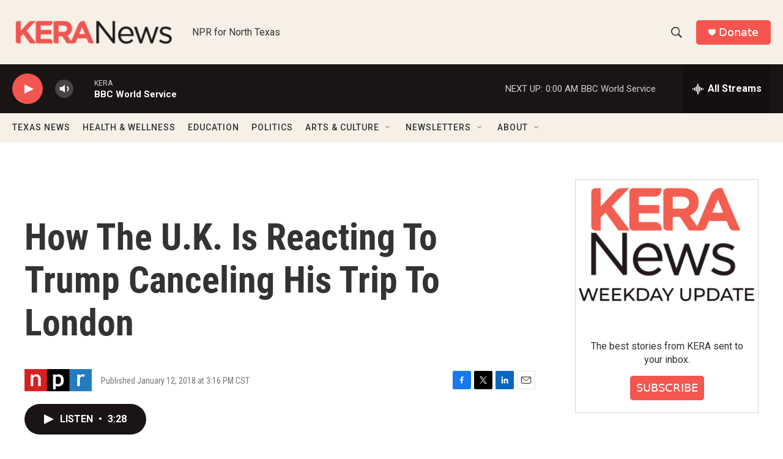

--- FILE ---
content_type: text/html; charset=utf-8
request_url: https://www.google.com/recaptcha/api2/aframe
body_size: 269
content:
<!DOCTYPE HTML><html><head><meta http-equiv="content-type" content="text/html; charset=UTF-8"></head><body><script nonce="SYaivRM-n_8_LCPXZjWCFQ">/** Anti-fraud and anti-abuse applications only. See google.com/recaptcha */ try{var clients={'sodar':'https://pagead2.googlesyndication.com/pagead/sodar?'};window.addEventListener("message",function(a){try{if(a.source===window.parent){var b=JSON.parse(a.data);var c=clients[b['id']];if(c){var d=document.createElement('img');d.src=c+b['params']+'&rc='+(localStorage.getItem("rc::a")?sessionStorage.getItem("rc::b"):"");window.document.body.appendChild(d);sessionStorage.setItem("rc::e",parseInt(sessionStorage.getItem("rc::e")||0)+1);localStorage.setItem("rc::h",'1769318763468');}}}catch(b){}});window.parent.postMessage("_grecaptcha_ready", "*");}catch(b){}</script></body></html>